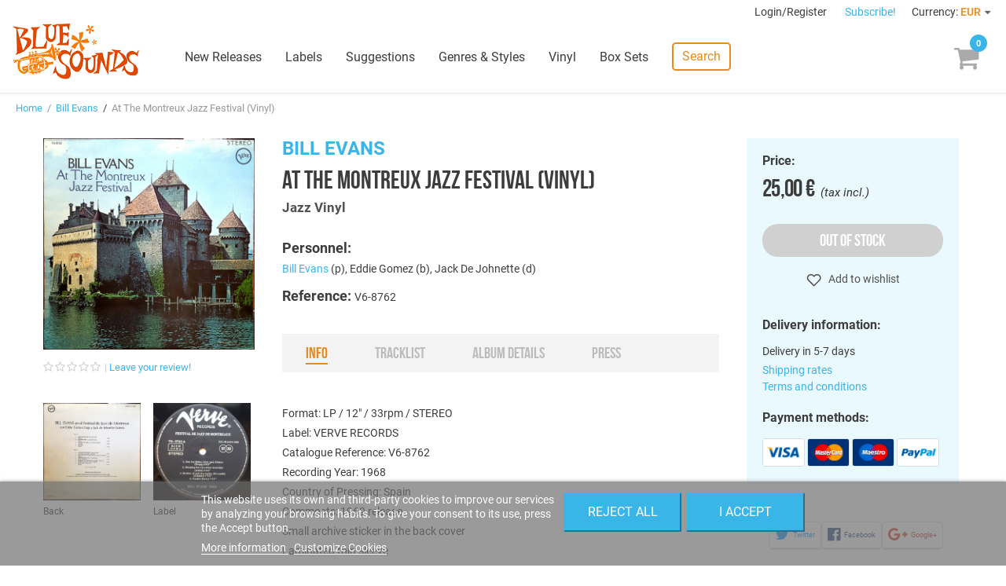

--- FILE ---
content_type: text/html; charset=utf-8
request_url: https://www.freshsoundrecords.com/bill-evans-albums/54017-at-the-montreux-jazz-festival-vinyl.html
body_size: 12659
content:
<!DOCTYPE HTML> <!--[if lt IE 7]><html class="no-js lt-ie9 lt-ie8 lt-ie7" lang="en-us"><![endif]--> <!--[if IE 7]><html class="no-js lt-ie9 lt-ie8 ie7" lang="en-us"><![endif]--> <!--[if IE 8]><html class="no-js lt-ie9 ie8" lang="en-us"><![endif]--> <!--[if gt IE 8]><html class="no-js ie9" lang="en-us"><![endif]--><html lang="en-us"><head><meta charset="utf-8" /><title>Bill Evans - At The Montreux Jazz Festival (Vinyl) - Blue Sounds</title><meta name="description" content="Buy At The Montreux Jazz Festival (Vinyl) by Bill Evans on Blue Sounds Store. Released by Jazz Vinyl." /><meta name="robots" content="index,follow" /><meta name="viewport" content="width=device-width, minimum-scale=1, maximum-scale=1, initial-scale=1" /><meta name="apple-mobile-web-app-capable" content="yes" /><link rel="icon" type="image/vnd.microsoft.icon" href="/img/favicon.ico?1768412545" /><meta name="theme-color" content="#fff"><meta name="msapplication-navbutton-color" content="#fff"><meta name="apple-mobile-web-app-capable" content="yes"><meta name="apple-mobile-web-app-status-bar-style" content="black-translucent"><link rel="preload" href="https://d1esuhdk2480pn.cloudfront.net/themes/fsrstore/fonts/roboto-v18-latin-regular.woff2" as="font" type="font/woff2" crossorigin><link rel="preload" href="https://d1esuhdk2480pn.cloudfront.net/themes/fsrstore/fonts/BebasNeue-webfont.woff2" as="font" type="font/woff2" crossorigin><link rel="shortcut icon" type="image/x-icon" href="/img/favicon.ico?1768412545" /><link rel="stylesheet" href="/themes/fsrstore/css/global.css" type="text/css" media="all" /><link rel="stylesheet" href="/themes/fsrstore/css/autoload/highdpi.css" type="text/css" media="all" /><link rel="stylesheet" href="/themes/fsrstore/css/autoload/responsive-tables.css" type="text/css" media="all" /><link rel="stylesheet" href="/themes/fsrstore/css/autoload/uniform.default.css" type="text/css" media="all" /><link rel="stylesheet" href="/themes/fsrstore/css/product.css" type="text/css" media="all" /><link rel="stylesheet" href="/themes/fsrstore/css/print.css" type="text/css" media="print" /><link rel="stylesheet" href="/js/jquery/plugins/fancybox/jquery.fancybox.css" type="text/css" media="all" /><link rel="stylesheet" href="/js/jquery/plugins/bxslider/jquery.bxslider.css" type="text/css" media="all" /><link rel="stylesheet" href="/themes/fsrstore/css/modules/blockcart/blockcart.css" type="text/css" media="all" /><link rel="stylesheet" href="/themes/fsrstore/css/modules/blockuserinfo/blockuserinfo.css" type="text/css" media="all" /><link rel="stylesheet" href="/modules/themeconfigurator/css/hooks.css" type="text/css" media="all" /><link rel="stylesheet" href="/themes/fsrstore/css/modules/blockwishlist/blockwishlist.css" type="text/css" media="all" /><link rel="stylesheet" href="/themes/fsrstore/css/modules/productcomments/productcomments.css" type="text/css" media="all" /><link rel="stylesheet" href="/modules/sendtoafriend/sendtoafriend.css" type="text/css" media="all" /><link rel="stylesheet" href="/modules/codarelatedproducts/css/codarelatedproducts.css" type="text/css" media="all" /><link rel="stylesheet" href="/modules/codasearch/css/codasearch.css" type="text/css" media="all" /><link rel="stylesheet" href="/js/jquery/plugins/autocomplete/jquery.autocomplete.css" type="text/css" media="all" /><link rel="stylesheet" href="/modules/paypal/views/css/paypal.css" type="text/css" media="all" /><link rel="stylesheet" href="/themes/fsrstore/css/modules/homefeatured/homefeatured.css" type="text/css" media="all" /><link rel="stylesheet" href="/themes/fsrstore/css/modules/blocknewproducts/blocknewproducts.css" type="text/css" media="all" /><link rel="stylesheet" href="/themes/fsrstore/css/modules/blockspecials/blockspecials.css" type="text/css" media="all" /><link rel="stylesheet" href="/themes/fsrstore/css/modules/codacrossselling/crossselling.css" type="text/css" media="all" /><link rel="stylesheet" href="/modules/codatopmenu/css/superfish-modified.css" type="text/css" media="all" /><link rel="stylesheet" href="/themes/fsrstore/css/modules/codastylesheet/default.css" type="text/css" media="all" /><link rel="stylesheet" href="/themes/fsrstore/css/modules/codablocknewsletter/codablocknewsletter.css" type="text/css" media="all" /><link rel="stylesheet" href="/themes/fsrstore/css/modules/blockcurrencies/blockcurrencies.css" type="text/css" media="all" /><link rel="stylesheet" href="/modules/lgcookieslaw/views/css/front.css" type="text/css" media="all" /><link rel="stylesheet" href="/modules/lgcookieslaw/views/css/lgcookieslaw.css" type="text/css" media="all" /><link rel="stylesheet" href="/modules/productaudioplaylistplugin/views/css/mediaelementplayer/base/mediaelementplayer.css" type="text/css" media="all" /><link rel="stylesheet" href="/modules/productaudioplaylistplugin/views/css/mediaelementplayer/skin/pro-player-papp.css" type="text/css" media="all" /><link rel="stylesheet" href="/modules/productaudioplaylistplugin/views/css/mediaelementplayer/skin/skin-fancy.css" type="text/css" media="all" /><link rel="stylesheet" href="/modules/productaudioplaylistplugin/views/css/mediaelementplayer/skin/skin-default-dark.css" type="text/css" media="all" /><link rel="stylesheet" href="/themes/fsrstore/css/modules/mailalerts/mailalerts.css" type="text/css" media="all" /> <script type="text/javascript">/* <![CDATA[ */;var CUSTOMIZE_TEXTFIELD=1;var FancyboxI18nClose='Close';var FancyboxI18nNext='Next';var FancyboxI18nPrev='Previous';var PS_CATALOG_MODE=false;var added_to_wishlist='Added to your wishlist.';var ajax_allowed=true;var ajaxsearch=true;var allowBuyWhenOutOfStock=true;var attribute_anchor_separator='-';var attributesCombinations=[];var availableLaterValue='';var availableNowValue='';var baseDir='https://www.freshsoundrecords.com/';var baseUri='https://www.freshsoundrecords.com/';var comparator_max_item=0;var comparedProductsIds=[];var confirm_report_message='Are you sure that you want to report this comment?';var contentOnly=false;var currencyBlank=1;var currencyFormat=2;var currencyRate=1;var currencySign='€';var currentDate='2026-01-16 02:57:11';var customerGroupWithoutTax=false;var customizationFields=false;var customizationIdMessage='Customization #';var default_eco_tax=0;var delete_txt='Delete';var displayList=false;var displayPrice=0;var doesntExist='This combination does not exist for this product. Please select another combination.';var doesntExistNoMore='This product is no longer in stock';var doesntExistNoMoreBut='with those attributes but is available with others.';var ecotaxTax_rate=0;var fieldRequired='Please fill in all the required fields before saving your customization.';var freeProductTranslation='Free!';var freeShippingTranslation='Free shipping!';var generated_date=1768528630;var group_reduction=0;var hasDeliveryAddress=false;var idDefaultImage=63832;var id_lang=1;var id_product=54017;var img_dir='https://d1esuhdk2480pn.cloudfront.net/themes/fsrstore/img/';var img_prod_dir='https://d1esuhdk2480pn.cloudfront.net/img/p/';var img_ps_dir='https://d1esuhdk2480pn.cloudfront.net/img/';var instantsearch=false;var isGuest=0;var isLogged=0;var isMobile=false;var jqZoomEnabled=false;var lgcookieslaw_block=false;var lgcookieslaw_cookie_name='__lglaw';var lgcookieslaw_position='2';var lgcookieslaw_reload=false;var lgcookieslaw_session_time='31536000';var loggin_required='You must be logged in to manage your wishlist.';var maxQuantityToAllowDisplayOfLastQuantityMessage=3;var max_item='You cannot add more than 0 product(s) to the product comparison';var min_item='Please select at least one product';var minimalQuantity=1;var moderation_active=true;var mywishlist_url='https://www.freshsoundrecords.com/module/blockwishlist/mywishlist';var noTaxForThisProduct=false;var oosHookJsCodeFunctions=[];var page_name='product';var priceDisplayMethod=0;var priceDisplayPrecision=2;var productAvailableForOrder=false;var productBasePriceTaxExcl=20.661157;var productBasePriceTaxExcluded=20.661157;var productHasAttributes=false;var productPrice=25;var productPriceTaxExcluded=20.661157;var productPriceWithoutReduction=25;var productReference='V6-8762';var productShowPrice=true;var productUnitPriceRatio=0;var product_fileButtonHtml='Choose File';var product_fileDefaultHtml='No file selected';var product_specific_price=[];var productcomment_added='Your comment has been added!';var productcomment_added_moderation='Your comment has been added and will be available once approved by a moderator.';var productcomment_ok='OK';var productcomment_title='Thanks!';var productcomments_controller_url='https://www.freshsoundrecords.com/module/productcomments/default';var productcomments_url_rewrite=true;var quantitiesDisplayAllowed=false;var quantityAvailable=0;var quickView=false;var reduction_percent=0;var reduction_price=0;var removingLinkText='remove this product from my cart';var roundMode=2;var search_url='https://www.freshsoundrecords.com/search';var secure_key='895d65021a043063c6595cb3bf67361d';var specific_currency=false;var specific_price=0;var static_token='95bf9b1ea6c9cc4f1c49aed64ad75505';var stf_msg_error='Your e-mail could not be sent. Please check the e-mail address and try again.';var stf_msg_required='You did not fill required fields';var stf_msg_success='Your e-mail has been sent successfully';var stf_msg_title='Send to a friend';var stf_secure_key='00a62cdf56e1afaeafb0d938f69cf63e';var stock_management=0;var taxRate=21;var toBeDetermined='To be determined';var token='95bf9b1ea6c9cc4f1c49aed64ad75505';var uploading_in_progress='Uploading in progress, please be patient.';var usingSecureMode=true;var wishlistProductsIds=false;/* ]]> */</script> <script type="text/javascript" src="/js/jquery/jquery-1.11.0.min.js"></script> <script type="text/javascript" src="/js/jquery/jquery-migrate-1.2.1.min.js"></script> <script type="text/javascript" src="/js/jquery/plugins/jquery.easing.js"></script> <script type="text/javascript" src="/js/tools.js"></script> <script type="text/javascript" src="/themes/fsrstore/js/global.js"></script> <script type="text/javascript" src="/themes/fsrstore/js/autoload/10-bootstrap.min.js"></script> <script type="text/javascript" src="/themes/fsrstore/js/autoload/15-jquery.total-storage.min.js"></script> <script type="text/javascript" src="/themes/fsrstore/js/autoload/15-jquery.uniform-modified.js"></script> <script type="text/javascript" src="/js/jquery/plugins/fancybox/jquery.fancybox.js"></script> <script type="text/javascript" src="/js/jquery/plugins/jquery.idTabs.js"></script> <script type="text/javascript" src="/js/jquery/plugins/jquery.scrollTo.js"></script> <script type="text/javascript" src="/js/jquery/plugins/jquery.serialScroll.js"></script> <script type="text/javascript" src="/js/jquery/plugins/bxslider/jquery.bxslider.js"></script> <script type="text/javascript" src="/themes/fsrstore/js/product.js"></script> <script type="text/javascript" src="/themes/fsrstore/js/modules/blockcart/ajax-cart.js"></script> <script type="text/javascript" src="/themes/fsrstore/js/modules/blockwishlist/js/ajax-wishlist.js"></script> <script type="text/javascript" src="/modules/productcomments/js/jquery.rating.pack.js"></script> <script type="text/javascript" src="/themes/fsrstore/js/modules/sendtoafriend/sendtoafriend.js"></script> <script type="text/javascript" src="/modules/codarelatedproducts/js/codarelatedproducts.js"></script> <script type="text/javascript" src="/js/jquery/plugins/autocomplete/jquery.autocomplete.js"></script> <script type="text/javascript" src="/themes/fsrstore/js/modules/codasearch/codasearch.js"></script> <script type="text/javascript" src="/modules/codatopmenu/js/hoverIntent.js"></script> <script type="text/javascript" src="/modules/codatopmenu/js/superfish-modified.js"></script> <script type="text/javascript" src="/themes/fsrstore/js/modules/codatopmenu/blocktopmenu.js"></script> <script type="text/javascript" src="/js/vendor/masonry.pkgd.min.js"></script> <script type="text/javascript" src="/js/vendor/nanoscroller.min.js"></script> <script type="text/javascript" src="/js/vendor/fontfaceobserver.js"></script> <script type="text/javascript" src="/themes/fsrstore/js/samples-player.js"></script> <script type="text/javascript" src="/modules/ganalytics/views/js/GoogleAnalyticActionLib.js"></script> <script type="text/javascript" src="/modules/codasocialsharing/js/codasocialsharing.js"></script> <script type="text/javascript" src="/themes/fsrstore/js/modules/codablocknewsletter/codablocknewsletter.js"></script> <script type="text/javascript" src="https://www.google.com/recaptcha/api.js?hl=en-us"></script> <script type="text/javascript" src="/modules/lgcookieslaw/views/js/front.js"></script> <script type="text/javascript" src="/modules/productaudioplaylistplugin/views/js/mediaelement-and-player2230.js"></script> <script type="text/javascript" src="/modules/productaudioplaylistplugin/views/js/mep-feature-playlist.js"></script> <script type="text/javascript" src="/modules/productaudioplaylistplugin/views/js/playerload.js"></script> <script type="text/javascript" src="/modules/productaudioplaylistplugin/views/js/playersize.js"></script> <script type="text/javascript" src="/themes/fsrstore/js/modules/mailalerts/mailalerts.js"></script> <script type="text/javascript" src="/modules/productcomments/js/jquery.textareaCounter.plugin.js"></script> <script type="text/javascript" src="/themes/fsrstore/js/modules/productcomments/js/productcomments.js"></script> <script defer type="text/javascript">/* * * 2007-2022 PayPal * * NOTICE OF LICENSE * * This source file is subject to the Academic Free License (AFL 3.0) * that is bundled with this package in the file LICENSE.txt. * It is also available through the world-wide-web at this URL: * http://opensource.org/licenses/afl-3.0.php * If you did not receive a copy of the license and are unable to * obtain it through the world-wide-web, please send an email * to license@prestashop.com so we can send you a copy immediately. * * DISCLAIMER * * Do not edit or add to this file if you wish to upgrade PrestaShop to newer * versions in the future. If you wish to customize PrestaShop for your * needs please refer to http://www.prestashop.com for more information. * * @author 2007-2022 PayPal * @author 202 ecommerce <tech@202-ecommerce.com> * @copyright PayPal * @license http://opensource.org/licenses/osl-3.0.php Open Software License (OSL 3.0) * */function updateFormDatas() { var nb = $('#quantity_wanted').val(); var id = $('#idCombination').val();$('.paypal_payment_form input[name=quantity]').val(nb); $('.paypal_payment_form input[name=id_p_attr]').val(id); } $(document).ready( function() { var baseDirPP = baseDir.replace('http:', 'https:'); if($('#in_context_checkout_enabled').val() != 1) { $(document).on('click','#payment_paypal_express_checkout', function() { $('#paypal_payment_form_cart').submit(); return false; }); }var jquery_version = $.fn.jquery.split('.'); if(jquery_version[0]>=1 && jquery_version[1] >= 7) { $('body').on('submit',".paypal_payment_form", function () { updateFormDatas(); }); } else { $('.paypal_payment_form').live('submit', function () { updateFormDatas(); }); }function displayExpressCheckoutShortcut() { var id_product = $('input[name="id_product"]').val(); var id_product_attribute = $('input[name="id_product_attribute"]').val(); $.ajax({ type: "GET", url: baseDirPP+'/modules/paypal/express_checkout/ajax.php', data: { get_qty: "1", id_product: id_product, id_product_attribute: id_product_attribute }, cache: false, success: function(result) { if (result == '1') { $('#container_express_checkout').slideDown(); } else { $('#container_express_checkout').slideUp(); } return true; } }); }$('select[name^="group_"]').change(function () { setTimeout(function(){displayExpressCheckoutShortcut()}, 500); });$('.color_pick').click(function () { setTimeout(function(){displayExpressCheckoutShortcut()}, 500); });if($('body#product').length > 0) { setTimeout(function(){displayExpressCheckoutShortcut()}, 500); }var modulePath = 'modules/paypal'; var subFolder = '/integral_evolution';var fullPath = baseDirPP + modulePath + subFolder; var confirmTimer = false; if ($('form[target="hss_iframe"]').length == 0) { if ($('select[name^="group_"]').length > 0) displayExpressCheckoutShortcut(); return false; } else { checkOrder(); }function checkOrder() { if(confirmTimer == false) confirmTimer = setInterval(getOrdersCount, 1000); }});</script> <script type="text/javascript">(window.gaDevIds=window.gaDevIds||[]).push('d6YPbH');
				(function(i,s,o,g,r,a,m){i['GoogleAnalyticsObject']=r;i[r]=i[r]||function(){
				(i[r].q=i[r].q||[]).push(arguments)},i[r].l=1*new Date();a=s.createElement(o),
				m=s.getElementsByTagName(o)[0];a.async=1;a.src=g;m.parentNode.insertBefore(a,m)
				})(window,document,'script','//www.google-analytics.com/analytics.js','ga');
				ga('create', 'UA-8578966-1', 'auto');
				ga('require', 'ec');</script><meta property="og:image" content="https://d1esuhdk2480pn.cloudfront.net/63832-medium_zoomcrop/at-the-montreux-jazz-festival-vinyl.jpg" /><meta property="og:type" content="product" /><meta property="og:url" content="https://www.freshsoundrecords.com/bill-evans-albums/54017-at-the-montreux-jazz-festival-vinyl.html" /><meta property="og:title" content="Bill Evans - At The Montreux Jazz Festival (Vinyl) - Blue Sounds" /><meta property="og:site_name" content="Blue Sounds" /><meta property="og:description" content="Buy At The Montreux Jazz Festival (Vinyl) by Bill Evans on Blue Sounds Store. Released by Jazz Vinyl." /><meta property="product:pretax_price:amount" content="20.66" /><meta property="product:pretax_price:currency" content="EUR" /><meta property="product:price:amount" content="25" /><meta property="product:price:currency" content="EUR" /><!--[if IE 8]> <script src="https://oss.maxcdn.com/libs/html5shiv/3.7.0/html5shiv.js"></script> <script src="https://oss.maxcdn.com/libs/respond.js/1.3.0/respond.min.js"></script> <![endif]--> <script type="text/javascript" data-keepinline="true">var qq = [];

if (sessionStorage.fontsLoaded) { 
	document.documentElement.className += " fonts-loaded"; 
} 
else { 
	qq.push(function() {
		loadThemeFonts([{"family":"BebasNeueRegular","data":{"weight":400,"style":"normal"}}, {"family":"Roboto","data":{"weight":400,"style":"normal"}}]);
	}); 
}</script> </head><body id="product" class="product product-54017 product-at-the-montreux-jazz-festival-vinyl category-11954 category-bill-evans-albums hide-left-column hide-right-column lang_en"><div id="page"><div class="header-container"> <header id="header"><div class="banner"><div class="container"><div class="row"></div></div></div><div class="nav"><div class="row"> <nav id="top-nav"><div class="header_user_info"> <a class="login" href="https://www.freshsoundrecords.com/login" rel="nofollow" title="Log in to your customer account"> Login/Register </a></div><a id="newsletter-overlay-link" href="#newsletter-overlay">Subscribe!</a><div id="newsletter-overlay" style="display: none;"><h4>Stay tuned.</h4><h5>Get our freshest content and news in your inbox.</h5><div class="block_content"><form action="https://www.freshsoundrecords.com/bill-evans-albums/54017-at-the-montreux-jazz-festival-vinyl.html" method="post"><div class="form-group" > <input class="inputNew form-control grey newsletter-input" id="newsletter-overlay-input" type="text" name="email" size="18" placeholder="Enter your e-mail" /> <span id="newsletter-overlay-error" class="hidden"></span> <button type="submit" name="submitNewsletter" class="btn btn-default button button-small"> Subscribe </button> <input type="hidden" name="action" value="0" /><h5>By clicking on the "Subscribe" button you expressly accept to receive our communications as stated in our <a href="https://www.freshsoundrecords.com/content/9-privacy-policy" target="_blank">Privacy Policy</a>.</h5></div></form></div></div><div style="display: none;"><div class="fancybox-message" id="newsletter_added"><h4>Thanks for subscribing!</h4> <button class="btn btn-orange" onclick="$.fancybox.close();"> <span>Done</span> </button></div></div><div id="currencies-block-top"><form id="setCurrency" action="/bill-evans-albums/54017-at-the-montreux-jazz-festival-vinyl.html" method="post"><div class="current"> <input type="hidden" name="id_currency" id="id_currency" value=""/> <input type="hidden" name="SubmitCurrency" value="" /> <span class="cur-label">Currency:</span> <strong>EUR</strong></div><ul id="first-currencies" class="currencies_ul toogle_content"><li > <a href="javascript:setCurrency(2);" rel="nofollow" title="Dollar (USD)"> Dollar (USD) </a></li><li class="selected"> <a href="javascript:setCurrency(1);" rel="nofollow" title="Euro (EUR)"> Euro (EUR) </a></li><li > <a href="javascript:setCurrency(3);" rel="nofollow" title="Pound (GBP)"> Pound (GBP) </a></li></ul></form></div> </nav></div></div><div id="main-header"><div id="header_logo"> <a href="https://www.freshsoundrecords.com/" title="Blue Sounds"> <img class="logo img-responsive" src="https://d1esuhdk2480pn.cloudfront.net/img/fresh-sound-records-logo-1737658570.jpg" alt="Blue Sounds" width="600" height="265"/> </a></div><div class="sf-contener"><ul class="sf-menu"><li><a href="https://www.freshsoundrecords.com/new-releases" title="New Releases">New Releases</a></li><li><a href="https://www.freshsoundrecords.com/labels" title="Labels">Labels</a><ul><li class="title">Top labels</li><li><a href="https://www.freshsoundrecords.com/1005-fresh-sound-records" title="Fresh Sound Records">Fresh Sound Records</a></li><li><a href="https://www.freshsoundrecords.com/1001-fresh-sound-new-talent-records" title="Fresh Sound New Talent">Fresh Sound New Talent</a></li><li><a href="https://www.freshsoundrecords.com/13751-fresh-sound-new-talent-vinyl-records" title="Fresh Sound New Talent Vinyl">Fresh Sound New Talent Vinyl</a></li><li><a href="https://www.freshsoundrecords.com/1002-fresh-sound-world-jazz-records" title="Fresh Sound World Jazz">Fresh Sound World Jazz</a></li><li><a href="https://www.freshsoundrecords.com/13912-best-voices-time-forgot-records" title="Best Voices Time Forgot">Best Voices Time Forgot</a></li><li><a href="https://www.freshsoundrecords.com/1217-blue-moon-golden-series-records" title="Blue Moon Golden Series">Blue Moon Golden Series</a></li><li><a href="https://www.freshsoundrecords.com/1214-swit-records" title="Swit Records">Swit Records</a></li><li><a href="https://www.freshsoundrecords.com/1215-jazz-workshop-vinyl-records" title="Jazz Workshop Vinyl">Jazz Workshop Vinyl</a></li><li class="more"><a href="http://www.freshsoundrecords.com/labels">+ more labels</a></li></ul></li><li><a href="https://www.freshsoundrecords.com/suggestions" title="Suggestions">Suggestions</a></li><li><a href="https://www.freshsoundrecords.com/genres" title="Genres &amp; Styles">Genres &amp; Styles</a></li><li><a href="https://www.freshsoundrecords.com/9-vinyl-records" title="Vinyl">Vinyl</a></li><li><a href="https://www.freshsoundrecords.com/10-box-sets" title="Box Sets">Box Sets</a></li><li class="search-menu-item"> <a href="javascript:void(0);" class="search-link">Search</a></li></ul></div><div class="sf-right">&nbsp;</div><a id="mobile-menu-link" href="javascript:void(0);"></a><div class="shopping_cart"> <a href="https://www.freshsoundrecords.com/order" title="View my shopping cart" rel="nofollow"><span class="ajax_cart_quantity unvisible">0</span> <span class="ajax_cart_product_txt unvisible"></span> <span class="ajax_cart_product_txt_s unvisible"></span> <span class="ajax_cart_total unvisible"> </span> <span class="ajax_cart_no_product"></span> </a><div class="cart_block block exclusive"><div class="block_content"><div class="title">Your cart</div><div class="cart_block_list"><p class="cart_block_no_products"> No products</p><div class="cart-prices"><div class="cart-prices-line first-line"> <span class="unvisible"> Shipping </span> <span class="price cart_block_shipping_cost ajax_cart_shipping_cost unvisible"> To be determined </span></div><div class="cart-prices-line last-line"> <span>Total</span> <span class="price cart_block_total ajax_block_cart_total">0,00 €</span></div></div><p class="cart-buttons"> <a id="button_order_cart" class="btn btn-default btn-blue" href="https://www.freshsoundrecords.com/order" title="Check out" rel="nofollow"> Proceed to check out </a></p></div></div></div></div><div id="layer_cart"><div id="layer_cart_inner"><div class="clearfix"><div class="layer_cart_product col-xs-12 col-md-6"> <span class="cross" title="Close window"></span><h2><i class="icon-check"></i>Product successfully added</h2><div class="product-image-container layer_cart_img"></div><div class="layer_cart_product_info"> <span id="layer_cart_product_title" class="product-name"></span> <span id="layer_cart_product_attributes"></span><div> <strong class="dark">Quantity</strong> <span id="layer_cart_product_quantity"></span></div><div> <strong class="dark">Total</strong> <span id="layer_cart_product_price"></span></div></div></div><div class="layer_cart_cart col-xs-12 col-md-6"><h2> <span class="ajax_cart_product_txt_s unvisible"> There are <span class="ajax_cart_quantity">0</span> items in your cart. </span> <span class="ajax_cart_product_txt "> There is 1 item in your cart. </span></h2><div class="layer_cart_row"> <strong class="dark"> Total products (tax incl.) </strong> <span class="ajax_block_products_total"> </span></div><div class="layer_cart_row"> <strong class="dark unvisible"> Total shipping&nbsp;(tax incl.) </strong> <span class="ajax_cart_shipping_cost unvisible"> To be determined </span></div><div class="layer_cart_row"> <strong class="dark"> Total (tax incl.) </strong> <span class="ajax_block_cart_total"> </span></div><div class="button-container"> <span class="continue btn btn-medium btn-grey exclusive-medium" title="Continue shopping"> <span> <i class="icon-chevron-left left"></i>Continue shopping </span> </span> <a class="btn btn-medium btn-blue" href="https://www.freshsoundrecords.com/order" title="Proceed to checkout" rel="nofollow"> <span> Proceed to checkout<i class="icon-chevron-right right"></i> </span> </a></div></div></div><div class="crossseling"></div></div></div><div class="layer_cart_overlay"></div><a href="javascript:void(0);" id="top-search-link" class="search-link">Search</a><div id="search_block_top" class=""><form id="searchbox" method="get" action="//www.freshsoundrecords.com/search" > <button type="submit" name="submit_search" class="btn btn-default button-search"> <span>Search</span> </button> <input type="hidden" name="controller" value="search" /> <input type="hidden" name="orderby" value="position" /> <input type="hidden" name="orderway" value="desc" /> <input class="search_query form-control" type="text" id="search_query_top" name="search_query" placeholder="Search" value="" /></form></div></div> </header></div><div class="columns-container"><div id="columns"><div class="breadcrumb clearfix"> <a class="home" href="http://www.freshsoundrecords.com/" title="Return to Home">Home</a> &nbsp;/&nbsp; <a href="https://www.freshsoundrecords.com/11954-bill-evans-albums" title="Bill Evans" data-gg="">Bill Evans</a><span class="navigation-pipe"> &nbsp;/&nbsp; </span>At The Montreux Jazz Festival (Vinyl)</div><div id="slider_row"><div id="top_column" class="center_column col-xs-12 col-sm-12"></div></div><div class="main-row"><div id="center_column" class="center_column col-xs-12 col-sm-12"><div itemscope itemtype="http://schema.org/Product"><div class="main products-section"><div class="container"><div id="mobile-top-wrapper"></div><div class="images-block main-block"><div class="product-image-container"> <a rel="product-gallery" class="lightbox" href="https://d1esuhdk2480pn.cloudfront.net/63832/at-the-montreux-jazz-festival-vinyl.jpg"><img width="270" height="270" itemprop="image" src="https://d1esuhdk2480pn.cloudfront.net/63832-medium_zoomcrop/at-the-montreux-jazz-festival-vinyl.jpg" title="At The Montreux Jazz Festival (Vinyl)" alt="At The Montreux Jazz Festival (Vinyl)"/></a></div><div class="comments_note" ><div class="star_content clearfix"><div class="star"></div><div class="star"></div><div class="star"></div><div class="star"></div><div class="star"></div></div> <a class="comments-review-link" href="#comments">Leave your review!</a></div><ul class="thumbs-list has-anim"><li id="thumbnail_63833"> <a rel="product-gallery" class="lightbox" href="https://d1esuhdk2480pn.cloudfront.net/63833/at-the-montreux-jazz-festival-vinyl.jpg"><div class="image"><img class="img-responsive" id="thumb_63833" src="https://d1esuhdk2480pn.cloudfront.net/63833-medium_zoomcrop/at-the-montreux-jazz-festival-vinyl.jpg" alt="Back" title="Back" itemprop="image" /></div></a> <span class="legend">Back</span></li><li id="thumbnail_63834"> <a rel="product-gallery" class="lightbox" href="https://d1esuhdk2480pn.cloudfront.net/63834/at-the-montreux-jazz-festival-vinyl.jpg"><div class="image"><img class="img-responsive" id="thumb_63834" src="https://d1esuhdk2480pn.cloudfront.net/63834-medium_zoomcrop/at-the-montreux-jazz-festival-vinyl.jpg" alt="Label" title="Label" itemprop="image" /></div></a> <span class="legend">Label</span></li></ul><div class="sticky-position"></div></div><div class="info-block main-block"><h2><a href="https://www.freshsoundrecords.com/11954-bill-evans-albums">Bill Evans</a></h2><h1 itemprop="name">At The Montreux Jazz Festival (Vinyl)</h1><h3><a href="https://www.freshsoundrecords.com/1216-jazz-vinyl-records">Jazz Vinyl</a></h3><div id="main-product-features"><p class="featuring-artists"> <strong class="big">Personnel:</strong> <br/><a href="https://www.freshsoundrecords.com/11954-bill-evans-albums">Bill Evans</a> (p), Eddie Gomez (b), Jack De Johnette (d)</p><p id="product_reference"> <strong class="big">Reference: </strong> <span class="editable" itemprop="sku">V6-8762</span></p></div><div id="product-description"><ul class="product-description-tabs"><li class=""><a href="#info">Info</a></li><li class="disabled"><a href="#tracklist">Tracklist</a></li><li class="disabled"><a href="#details">Album details</a></li><li class="disabled"><a href="#press">Press</a></li></ul><div class="description extended"><div id="tab-content-info"><p>Format: LP / 12" / 33rpm / STEREO<br /> Label: VERVE RECORDS<br /> Catalogue Reference: V6<span>-8762</span><br />Recording Year: 1968<br /> Country of Pressing: Spain<br /> Comments: 1969 release<br /><span style="height:18px;" class="legend"></span>Small archive sticker in the back cover<br />Laminated thin sleeve<br />Vinyl looks cleaned<br />Cover Grade: VG++<br /> Vinyl Grade: VG++</p></div></div></div></div><div class="buy-block main-block"><form id="buy_block" action="https://www.freshsoundrecords.com/cart" method="post"><p class="hidden"> <input type="hidden" name="token" value="95bf9b1ea6c9cc4f1c49aed64ad75505" /> <input type="hidden" name="id_product" value="54017" id="product_page_product_id" /> <input type="hidden" name="add" value="1" /> <input type="hidden" name="id_product_attribute" id="idCombination" value="" /></p><div class="buy-block-content"><div class="content_prices clearfix"><div> <span class="title">Price:</span><p class="our_price_display" itemprop="offers" itemscope itemtype="http://schema.org/Offer"><span id="our_price_display" class="price">25,00 €</span>&nbsp; (tax incl.)<meta itemprop="priceCurrency" content="EUR" /><meta itemprop="price" content="25" /></p><p id="reduction_percent" style="display:none;"><span id="reduction_percent_display"></span></p><p id="reduction_amount" style="display:none"><span id="reduction_amount_display"></span></p><p id="old_price" class="hidden"><span id="old_price_display"></span></p></div><div class="clear"></div></div><div class="product_attributes clearfix has-anim"><p id="quantity_wanted_p" style="display: none;"> <label class="title">Quantity:</label> <input type="text" name="qty" id="quantity_wanted" class="text" value="1" /> <a href="#" data-field-qty="qty" class="btn btn-default button-minus product_quantity_down"> <span><i class="icon-minus"></i></span> </a> <a href="#" data-field-qty="qty" class="btn btn-default button-plus product_quantity_up"> <span><i class="icon-plus"></i></span> </a> <span class="clearfix"></span></p></div><div class="add-to-cart-button"><div><p id="out-of-stock-button" class="no-print"> <button name="oos-button" class="exclusive"> <span>Out of stock</span> </button></p></div></div><div class="product-actions"><p class="buttons_bottom_block no-print"><a id="wishlist_button_nopop" href="#" onclick="WishlistCart('wishlist_block_list', 'add', '54017', $('#idCombination').val(), document.getElementById('quantity_wanted').value); return false;" rel="nofollow" title="Add to my wishlist"> Add to wishlist </a></p><div style="display: none;"><div id="wishlist_added_message"><h4>Added to your wishlist.</h4><h5>You can manage your wishlist <a href="https://www.freshsoundrecords.com/module/blockwishlist/mywishlist">here</a>.</h5> <button class="btn btn-orange" onclick="$.fancybox.close();">Ok</button></div></div><div style="display: none;"><div id="wishlist_login_error"><h4>You're not signed in</h4><h5>You must sign in to manage your wishlist.</h5> <a class="btn btn-orange" href="https://www.freshsoundrecords.com/login">Sign in</a></div></div><div class="productdeliveryinfo has-anim"><div class="title first">Delivery information:</div><div class="delivery-time">Delivery in 5-7 days</div> <a href="http://www.freshsoundrecords.com/content/1-shipping-rates">Shipping rates</a> <a href="http://www.freshsoundrecords.com/content/3-terms-and-conditions-of-use">Terms and conditions</a><div class="title second">Payment methods:</div> <img class="payment-methods" src="https://d1esuhdk2480pn.cloudfront.net/themes/fsrstore/img/logo-visa.png" width="54" height="36" /> <img class="payment-methods" src="https://d1esuhdk2480pn.cloudfront.net/themes/fsrstore/img/logo-mastercard.png" width="54" height="36" /> <img class="payment-methods" src="https://d1esuhdk2480pn.cloudfront.net/themes/fsrstore/img/logo-maestro.png" width="54" height="36" /> <img class="payment-methods" src="https://d1esuhdk2480pn.cloudfront.net/themes/fsrstore/img/logo-paypal.png" width="54" height="36" /></div></div></div></form><div class="shareblock has-anim"><div class="title">Share:</div><div class="socialsharing no-print container"><div class="title">Share</div><ul><li><a data-type="twitter" class="socialsharing-link twitter" data-title="Bill Evans - At The Montreux Jazz Festival (Vinyl) - Blue Sounds" href="https://www.freshsoundrecords.com/bill-evans-albums/54017-at-the-montreux-jazz-festival-vinyl.html"><span>Twitter</span></a></li><li><a data-type="facebook" class="socialsharing-link facebook" data-title="Bill Evans - At The Montreux Jazz Festival (Vinyl) - Blue Sounds" href="https://www.freshsoundrecords.com/bill-evans-albums/54017-at-the-montreux-jazz-festival-vinyl.html"><span>Facebook</span></a></li><li><a data-type="gplus" class="socialsharing-link gplus" data-title="Bill Evans - At The Montreux Jazz Festival (Vinyl) - Blue Sounds" href="https://www.freshsoundrecords.com/bill-evans-albums/54017-at-the-montreux-jazz-festival-vinyl.html"><span>Google+</span></a></li></ul></div></div><div class="sticky-position"></div></div><div class="clearfix"></div><div id="mobile-bottom-wrapper"></div><div class="end-position"></div></div></div><div class="products-section crossselling-products"><div class="container"><h2 class="main-subtitle">Customers also bought</h2> <span style="display: none;" class="product-list-static-count">0</span><ul id="homefeatured" class="product_list grid row homefeatured tab-pane"><li class="ajax_block_product col-xs-12 col-sm-4 col-md-3 col-lg-2"><div class="product-container" itemscope itemtype="http://schema.org/Product"><div class="left-block"><div class="product-image-container"> <a class="product_img_link" href="https://www.freshsoundrecords.com/john-wright-albums/53974-south-side-soul-audiophile-180gr-hq-vinyl.html" title="South Side Soul (Audiophile 180gr. HQ Vinyl)" itemprop="url"> <img width="170" height="170" class="replace-2x img-responsive" src="https://d1esuhdk2480pn.cloudfront.net/63610-medium_zoomcrop/south-side-soul-audiophile-180gr-hq-vinyl.jpg" alt="South Side Soul (Audiophile 180gr. HQ Vinyl)" title="South Side Soul (Audiophile 180gr. HQ Vinyl)" itemprop="image" /> </a><div class="content_price" itemprop="offers" itemscope itemtype="http://schema.org/Offer"> <span itemprop="price" class="price product-price"> 29.95 </span><meta itemprop="priceCurrency" content="EUR" /></div></div></div><div class="right-block"><h5 itemprop="name"> <a class="product-name" href="https://www.freshsoundrecords.com/john-wright-albums/53974-south-side-soul-audiophile-180gr-hq-vinyl.html" title="South Side Soul (Audiophile 180gr. HQ Vinyl)" itemprop="url" > South Side Soul (Audiophile 180gr. HQ Vinyl) </a></h5><a class="product-author" href="https://www.freshsoundrecords.com/12920-john-wright-albums">John Wright</a><div class="reference"> JW-101 LP</div><div class="content_price"></div><div class="button-container"> <a class="button oos_button btn btn-default" href="https://www.freshsoundrecords.com/john-wright-albums/53974-south-side-soul-audiophile-180gr-hq-vinyl.html" title="Out of stock" > <span class="text">Out of stock</span> </a></div></div></div></li><li class="ajax_block_product col-xs-12 col-sm-4 col-md-3 col-lg-2"><div class="product-container" itemscope itemtype="http://schema.org/Product"><div class="left-block"><div class="product-image-container"> <a class="product_img_link" href="https://www.freshsoundrecords.com/bill-evans-albums/54016-a-simple-matter-of-conviction-vinyl.html" title="A Simple Matter of Conviction (Vinyl)" itemprop="url"> <img width="170" height="170" class="replace-2x img-responsive" src="https://d1esuhdk2480pn.cloudfront.net/63829-medium_zoomcrop/a-simple-matter-of-conviction-vinyl.jpg" alt="A Simple Matter of Conviction (Vinyl)" title="A Simple Matter of Conviction (Vinyl)" itemprop="image" /> </a><div class="content_price" itemprop="offers" itemscope itemtype="http://schema.org/Offer"> <span itemprop="price" class="price product-price"> 35 </span><meta itemprop="priceCurrency" content="EUR" /></div></div></div><div class="right-block"><h5 itemprop="name"> <a class="product-name" href="https://www.freshsoundrecords.com/bill-evans-albums/54016-a-simple-matter-of-conviction-vinyl.html" title="A Simple Matter of Conviction (Vinyl)" itemprop="url" > A Simple Matter of Conviction (Vinyl) </a></h5><a class="product-author" href="https://www.freshsoundrecords.com/11954-bill-evans-albums">Bill Evans</a><div class="reference"> 23MJ 3040</div><div class="content_price"></div><div class="button-container"> <a class="button oos_button btn btn-default" href="https://www.freshsoundrecords.com/bill-evans-albums/54016-a-simple-matter-of-conviction-vinyl.html" title="Out of stock" > <span class="text">Out of stock</span> </a></div></div></div></li></ul></div></div><div class="products-section related-products"><div class="container"><h2 class="main-subtitle">Related products</h2> <span style="display: none;" class="product-list-static-count">0</span><ul id="homefeatured" class="product_list grid row homefeatured tab-pane"><li class="ajax_block_product col-xs-12 col-sm-4 col-md-3 col-lg-2"><div class="product-container" itemscope itemtype="http://schema.org/Product"><div class="left-block"><div class="product-image-container"> <a class="product_img_link" href="https://www.freshsoundrecords.com/bill-evans-albums/54005-at-shelly-s-manne-hole-hollywood-california-vinyl.html" title="At Shelly&#039;s Manne-Hole, Hollywood, California (Vinyl)" itemprop="url"> <img width="170" height="170" class="replace-2x img-responsive" src="https://d1esuhdk2480pn.cloudfront.net/63786-medium_zoomcrop/at-shelly-s-manne-hole-hollywood-california-vinyl.jpg" alt="At Shelly&#039;s Manne-Hole, Hollywood, California (Vinyl)" title="At Shelly&#039;s Manne-Hole, Hollywood, California (Vinyl)" itemprop="image" /> </a><div class="content_price" itemprop="offers" itemscope itemtype="http://schema.org/Offer"> <span itemprop="price" class="price product-price"> 25 </span><meta itemprop="priceCurrency" content="EUR" /></div></div></div><div class="right-block"><h5 itemprop="name"> <a class="product-name" href="https://www.freshsoundrecords.com/bill-evans-albums/54005-at-shelly-s-manne-hole-hollywood-california-vinyl.html" title="At Shelly&#039;s Manne-Hole, Hollywood, California (Vinyl)" itemprop="url" > At Shelly&#039;s Manne-Hole, Hollywood, California (Vinyl) </a></h5><a class="product-author" href="https://www.freshsoundrecords.com/11954-bill-evans-albums">Bill Evans</a><div class="reference"> RLP 9487</div><div class="content_price"></div><div class="button-container"> <a class="button oos_button btn btn-default" href="https://www.freshsoundrecords.com/bill-evans-albums/54005-at-shelly-s-manne-hole-hollywood-california-vinyl.html" title="Out of stock" > <span class="text">Out of stock</span> </a></div></div></div></li><li class="ajax_block_product col-xs-12 col-sm-4 col-md-3 col-lg-2"><div class="product-container" itemscope itemtype="http://schema.org/Product"><div class="left-block"><div class="product-image-container"> <a class="product_img_link" href="https://www.freshsoundrecords.com/bill-evans-albums/54007-how-my-heart-sings-vinyl.html" title="How My Heart Sings (Vinyl)" itemprop="url"> <img width="170" height="170" class="replace-2x img-responsive" src="https://d1esuhdk2480pn.cloudfront.net/63793-medium_zoomcrop/how-my-heart-sings-vinyl.jpg" alt="How My Heart Sings (Vinyl)" title="How My Heart Sings (Vinyl)" itemprop="image" /> </a><div class="content_price" itemprop="offers" itemscope itemtype="http://schema.org/Offer"> <span itemprop="price" class="price product-price"> 30 </span><meta itemprop="priceCurrency" content="EUR" /></div></div></div><div class="right-block"><h5 itemprop="name"> <a class="product-name" href="https://www.freshsoundrecords.com/bill-evans-albums/54007-how-my-heart-sings-vinyl.html" title="How My Heart Sings (Vinyl)" itemprop="url" > How My Heart Sings (Vinyl) </a></h5><a class="product-author" href="https://www.freshsoundrecords.com/11954-bill-evans-albums">Bill Evans</a><div class="reference"> RLP 9473</div><div class="content_price"></div><div class="button-container"> <a class="button oos_button btn btn-default" href="https://www.freshsoundrecords.com/bill-evans-albums/54007-how-my-heart-sings-vinyl.html" title="Out of stock" > <span class="text">Out of stock</span> </a></div></div></div></li><li class="ajax_block_product col-xs-12 col-sm-4 col-md-3 col-lg-2"><div class="product-container" itemscope itemtype="http://schema.org/Product"><div class="left-block"><div class="product-image-container"> <a class="product_img_link" href="https://www.freshsoundrecords.com/bill-evans-albums/54008-sunday-at-the-village-vanguard-vinyl.html" title="Sunday at the Village Vanguard (Vinyl)" itemprop="url"> <img width="170" height="170" class="replace-2x img-responsive" src="https://d1esuhdk2480pn.cloudfront.net/63798-medium_zoomcrop/sunday-at-the-village-vanguard-vinyl.jpg" alt="Sunday at the Village Vanguard (Vinyl)" title="Sunday at the Village Vanguard (Vinyl)" itemprop="image" /> </a><div class="content_price" itemprop="offers" itemscope itemtype="http://schema.org/Offer"> <span itemprop="price" class="price product-price"> 30 </span><meta itemprop="priceCurrency" content="EUR" /></div></div></div><div class="right-block"><h5 itemprop="name"> <a class="product-name" href="https://www.freshsoundrecords.com/bill-evans-albums/54008-sunday-at-the-village-vanguard-vinyl.html" title="Sunday at the Village Vanguard (Vinyl)" itemprop="url" > Sunday at the Village Vanguard (Vinyl) </a></h5><a class="product-author" href="https://www.freshsoundrecords.com/11954-bill-evans-albums">Bill Evans</a><div class="reference"> SMJ-6201</div><div class="content_price"></div><div class="button-container"> <a class="button oos_button btn btn-default" href="https://www.freshsoundrecords.com/bill-evans-albums/54008-sunday-at-the-village-vanguard-vinyl.html" title="Out of stock" > <span class="text">Out of stock</span> </a></div></div></div></li><li class="ajax_block_product col-xs-12 col-sm-4 col-md-3 col-lg-2"><div class="product-container" itemscope itemtype="http://schema.org/Product"><div class="left-block"><div class="product-image-container"> <a class="product_img_link" href="https://www.freshsoundrecords.com/bill-evans-albums/54014-everybody-digs-bill-evans-vinyl.html" title="Everybody Digs Bill Evans (Vinyl)" itemprop="url"> <img width="170" height="170" class="replace-2x img-responsive" src="https://d1esuhdk2480pn.cloudfront.net/63823-medium_zoomcrop/everybody-digs-bill-evans-vinyl.jpg" alt="Everybody Digs Bill Evans (Vinyl)" title="Everybody Digs Bill Evans (Vinyl)" itemprop="image" /> </a><div class="content_price" itemprop="offers" itemscope itemtype="http://schema.org/Offer"> <span itemprop="price" class="price product-price"> 25 </span><meta itemprop="priceCurrency" content="EUR" /></div></div></div><div class="right-block"><h5 itemprop="name"> <a class="product-name" href="https://www.freshsoundrecords.com/bill-evans-albums/54014-everybody-digs-bill-evans-vinyl.html" title="Everybody Digs Bill Evans (Vinyl)" itemprop="url" > Everybody Digs Bill Evans (Vinyl) </a></h5><a class="product-author" href="https://www.freshsoundrecords.com/11954-bill-evans-albums">Bill Evans</a><div class="reference"> RLP 1129</div><div class="content_price"></div><div class="button-container"> <a class="button oos_button btn btn-default" href="https://www.freshsoundrecords.com/bill-evans-albums/54014-everybody-digs-bill-evans-vinyl.html" title="Out of stock" > <span class="text">Out of stock</span> </a></div></div></div></li><li class="ajax_block_product col-xs-12 col-sm-4 col-md-3 col-lg-2"><div class="product-container" itemscope itemtype="http://schema.org/Product"><div class="left-block"><div class="product-image-container"> <a class="product_img_link" href="https://www.freshsoundrecords.com/bill-evans-albums/54015-waltz-for-debby-vinyl.html" title="Waltz for Debby (Vinyl)" itemprop="url"> <img width="170" height="170" class="replace-2x img-responsive" src="https://d1esuhdk2480pn.cloudfront.net/63826-medium_zoomcrop/waltz-for-debby-vinyl.jpg" alt="Waltz for Debby (Vinyl)" title="Waltz for Debby (Vinyl)" itemprop="image" /> </a><div class="content_price" itemprop="offers" itemscope itemtype="http://schema.org/Offer"> <span itemprop="price" class="price product-price"> 25 </span><meta itemprop="priceCurrency" content="EUR" /></div></div></div><div class="right-block"><h5 itemprop="name"> <a class="product-name" href="https://www.freshsoundrecords.com/bill-evans-albums/54015-waltz-for-debby-vinyl.html" title="Waltz for Debby (Vinyl)" itemprop="url" > Waltz for Debby (Vinyl) </a></h5><a class="product-author" href="https://www.freshsoundrecords.com/11954-bill-evans-albums">Bill Evans</a><div class="reference"> RLP 9399</div><div class="content_price"></div><div class="button-container"> <a class="button oos_button btn btn-default" href="https://www.freshsoundrecords.com/bill-evans-albums/54015-waltz-for-debby-vinyl.html" title="Out of stock" > <span class="text">Out of stock</span> </a></div></div></div></li><li class="ajax_block_product col-xs-12 col-sm-4 col-md-3 col-lg-2"><div class="product-container" itemscope itemtype="http://schema.org/Product"><div class="left-block"><div class="product-image-container"> <a class="product_img_link" href="https://www.freshsoundrecords.com/bill-evans-albums/54016-a-simple-matter-of-conviction-vinyl.html" title="A Simple Matter of Conviction (Vinyl)" itemprop="url"> <img width="170" height="170" class="replace-2x img-responsive" src="https://d1esuhdk2480pn.cloudfront.net/63829-medium_zoomcrop/a-simple-matter-of-conviction-vinyl.jpg" alt="A Simple Matter of Conviction (Vinyl)" title="A Simple Matter of Conviction (Vinyl)" itemprop="image" /> </a><div class="content_price" itemprop="offers" itemscope itemtype="http://schema.org/Offer"> <span itemprop="price" class="price product-price"> 35 </span><meta itemprop="priceCurrency" content="EUR" /></div></div></div><div class="right-block"><h5 itemprop="name"> <a class="product-name" href="https://www.freshsoundrecords.com/bill-evans-albums/54016-a-simple-matter-of-conviction-vinyl.html" title="A Simple Matter of Conviction (Vinyl)" itemprop="url" > A Simple Matter of Conviction (Vinyl) </a></h5><a class="product-author" href="https://www.freshsoundrecords.com/11954-bill-evans-albums">Bill Evans</a><div class="reference"> 23MJ 3040</div><div class="content_price"></div><div class="button-container"> <a class="button oos_button btn btn-default" href="https://www.freshsoundrecords.com/bill-evans-albums/54016-a-simple-matter-of-conviction-vinyl.html" title="Out of stock" > <span class="text">Out of stock</span> </a></div></div></div></li><li class="ajax_block_product col-xs-12 col-sm-4 col-md-3 col-lg-2"><div class="product-container" itemscope itemtype="http://schema.org/Product"><div class="left-block"><div class="product-image-container"> <a class="product_img_link" href="https://www.freshsoundrecords.com/bill-evans-albums/54018-the-bill-evans-trio-live-vinyl.html" title="The Bill Evans Trio &quot;Live&quot; (Vinyl)" itemprop="url"> <img width="170" height="170" class="replace-2x img-responsive" src="https://d1esuhdk2480pn.cloudfront.net/63835-medium_zoomcrop/the-bill-evans-trio-live-vinyl.jpg" alt="The Bill Evans Trio &quot;Live&quot; (Vinyl)" title="The Bill Evans Trio &quot;Live&quot; (Vinyl)" itemprop="image" /> </a><div class="content_price" itemprop="offers" itemscope itemtype="http://schema.org/Offer"> <span itemprop="price" class="price product-price"> 25 </span><meta itemprop="priceCurrency" content="EUR" /></div></div></div><div class="right-block"><h5 itemprop="name"> <a class="product-name" href="https://www.freshsoundrecords.com/bill-evans-albums/54018-the-bill-evans-trio-live-vinyl.html" title="The Bill Evans Trio &quot;Live&quot; (Vinyl)" itemprop="url" > The Bill Evans Trio &quot;Live&quot; (Vinyl) </a></h5><a class="product-author" href="https://www.freshsoundrecords.com/11954-bill-evans-albums">Bill Evans</a><div class="reference"> 23 04 057</div><div class="content_price"></div><div class="button-container"> <a class="button oos_button btn btn-default" href="https://www.freshsoundrecords.com/bill-evans-albums/54018-the-bill-evans-trio-live-vinyl.html" title="Out of stock" > <span class="text">Out of stock</span> </a></div></div></div></li><li class="ajax_block_product col-xs-12 col-sm-4 col-md-3 col-lg-2"><div class="product-container" itemscope itemtype="http://schema.org/Product"><div class="left-block"><div class="product-image-container"> <a class="product_img_link" href="https://www.freshsoundrecords.com/bill-evans-jim-hall-albums/54019-intermodulation-vinyl.html" title="Intermodulation (Vinyl)" itemprop="url"> <img width="170" height="170" class="replace-2x img-responsive" src="https://d1esuhdk2480pn.cloudfront.net/63879-medium_zoomcrop/intermodulation-vinyl.jpg" alt="Intermodulation (Vinyl)" title="Intermodulation (Vinyl)" itemprop="image" /> </a><div class="content_price" itemprop="offers" itemscope itemtype="http://schema.org/Offer"> <span itemprop="price" class="price product-price"> 25 </span><meta itemprop="priceCurrency" content="EUR" /></div></div></div><div class="right-block"><h5 itemprop="name"> <a class="product-name" href="https://www.freshsoundrecords.com/bill-evans-jim-hall-albums/54019-intermodulation-vinyl.html" title="Intermodulation (Vinyl)" itemprop="url" > Intermodulation (Vinyl) </a></h5><a class="product-author" href="https://www.freshsoundrecords.com/14218-bill-evans-jim-hall-albums">Bill Evans &amp; Jim Hall</a><div class="reference"> 833 771-1</div><div class="content_price"></div><div class="button-container"> <a class="button oos_button btn btn-default" href="https://www.freshsoundrecords.com/bill-evans-jim-hall-albums/54019-intermodulation-vinyl.html" title="Out of stock" > <span class="text">Out of stock</span> </a></div></div></div></li></ul></div></div> <script type="text/javascript">/*  */;jQuery(document).ready(function(){var MBG=GoogleAnalyticEnhancedECommerce;MBG.setCurrency('EUR');MBG.addProductDetailView({"id":54017,"name":"\"At The Montreux Jazz Festival (Vinyl)\"","category":"\"bill-evans-albums\"","brand":"false","variant":"null","type":"typical","position":"0","quantity":1,"list":"product","url":"","price":"20.66"});MBG.addProductClickByHttpReferal({"id":54017,"name":"\"At The Montreux Jazz Festival (Vinyl)\"","category":"\"bill-evans-albums\"","brand":"false","variant":"null","type":"typical","position":"0","quantity":1,"list":"product","url":"","price":"20.66"});});/*  */</script> <div class="page-product-box products-section"> <a name="comments"></a><p>&nbsp;</p><p>&nbsp;</p><div class="container"><h2 id="#idTab5" class="main-subtitle">Customer reviews</h2></div><div id="idTab5" class="container"><div id="product_comments_block_tab"><p class="align_center"> <a id="new_comment_tab_btn" class="btn btn-orange btn-small open-comment-form" href="#new_comment_form"> <span>Leave your impressions!</span> </a></p></div></div><div style="display: none;"><div id="new_comment_form"><form id="id_new_comment_form" action="#"><h2 class="page-subheading"> Write a review</h2><div class="row"><div class="product clearfix col-xs-12 col-sm-6"> <img src="https://d1esuhdk2480pn.cloudfront.net/63832-medium_zoomcrop/image.jpg" alt="At The Montreux Jazz Festival (Vinyl)" /></div><div class="new_comment_form_content col-xs-12 col-sm-6"><div id="new_comment_form_error" class="error" style="display: none; padding: 15px 25px"><ul></ul></div><div class="criterions_title">Rate this product:</div><ul id="criterions_list"><li> <label>Quality:</label><div class="star_content"> <input class="star" type="radio" name="criterion[1]" value="1" /> <input class="star" type="radio" name="criterion[1]" value="2" /> <input class="star" type="radio" name="criterion[1]" value="3" checked="checked" /> <input class="star" type="radio" name="criterion[1]" value="4" /> <input class="star" type="radio" name="criterion[1]" value="5" /></div><div class="clearfix"></div></li></ul> <label for="comment_title"> Title: <sup class="required">*</sup> </label> <input id="comment_title" name="title" type="text" value=""/> <label for="content"> Comment: <sup class="required">*</sup> </label><textarea id="content" name="content"></textarea><label> Your name: <sup class="required">*</sup> </label> <input id="commentCustomerName" name="customer_name" type="text" value=""/><div id="new_comment_form_footer"> <input id="id_product_comment_send" name="id_product" type="hidden" value='54017' /><p class="fl required"><sup>*</sup> Required fields</p><p class="fr"> <button id="submitNewMessage" name="submitMessage" type="submit" class="btn button button-small"> <span class="button-caption">Submit</span> <span style="display: none;" class="rolling"></span> </button>&nbsp; or&nbsp; <a class="closefb" href="#"> Cancel </a></p><div class="clearfix"></div></div></div></div></form></div></div><div style="display: none;"><div id="comment_added"><h4>Thanks for sharing your thoughts.</h4><h5>Your review has been added and will be available once approved by a moderator.</h5> <button class="btn btn-orange" onclick="$.fancybox.close();"> <span>Done</span> </button></div></div></div></div><a href="javascript:void(0)" class="to-up"></a> <script>/*  */;qq.push(function()
{$(window).on('resize',function(){moveProductBlockElements();});moveProductBlockElements();updateMp3TracksInCart();bindMp3AlbumBuy();bindMp3TracksBuy();bindProductDescriptionTabs();SamplesPlayer('#tab-content-tracklist');equalHeights('.thumbs-list li .legend');equalHeights('.crossselling-products .product-container .right-block');equalHeights('.related-products .product-container .right-block');bindReadMore();$('a.lightbox').fancybox();bindScrollTopButton();customSideSticky('.images-block');customSideSticky('.buy-block');});/*  */</script> </div></div></div></div><div class="footer-container"> <footer id="footer" class="container"><div class="row"><section class="footer-block col-xs-12 col-sm-4" id="block_various_links_footer"><h4>Information</h4><ul class="toggle-footer"><li class="item"> <a href="https://www.freshsoundrecords.com/contact-us" title="Contact us"> Contact us </a></li><li class="item"> <a href="https://www.freshsoundrecords.com/content/3-terms-and-conditions-of-use" title="Terms and Conditions of Use"> Terms and Conditions of Use </a></li><li class="item"> <a href="https://www.freshsoundrecords.com/content/9-privacy-policy" title="Privacy policy"> Privacy policy </a></li><li class="item"> <a href="https://www.freshsoundrecords.com/content/8-cookies-policy" title="Cookies policy"> Cookies policy </a></li><li class="item"> <a href="https://www.freshsoundrecords.com/content/1-shipping-rates" title="Shipping Rates"> Shipping Rates </a></li><li class="item"> <a href="https://www.freshsoundrecords.com/content/7-artists" title="All Artists"> All Artists </a></li></ul> </section><section id="block_contact_infos" class="footer-block col-xs-12 col-sm-4"><div><h4>Store Information</h4><ul class="toggle-footer"><li> Puigcerdà, 124 - 08019 Barcelona (Spain)</li><li> Call us now: +34 93 280 60 28</li><li> Email: <a href="&#109;&#97;&#105;&#108;&#116;&#111;&#58;%69%6e%66%6f@%62%6c%75%65-%73%6f%75%6e%64%73.%63%6f%6d" >&#x69;&#x6e;&#x66;&#x6f;&#x40;&#x62;&#x6c;&#x75;&#x65;&#x2d;&#x73;&#x6f;&#x75;&#x6e;&#x64;&#x73;&#x2e;&#x63;&#x6f;&#x6d;</a></li></ul></div> </section> <section id="block_follow_us" class="footer-block col-xs-12 col-sm-4"><div><h4>Follow us</h4><ul class="toggle-footer"><li><a href="https://www.facebook.com/Fresh-Sound-Records-108900460953866" target="_blank"><div id="logo_facebook"></div></a></li><li><a href="https://www.instagram.com/freshsoundrecordsmusic/" target="_blank"><div id="logo_instagram"></div></a></li><li><a href="https://open.spotify.com/user/freshsoundrecords?si=-GsbixmiQU6riP7hn7qULA" target="_blank"><div id="logo_spotify"></div></a></li></ul></div> </section><script>/*  */;(function(){})();/*  */</script> <script type="text/javascript">ga('send', 'pageview');</script><div id="lgcookieslaw_banner" class="lgcookieslaw-banner lgcookieslaw-reject-all-button-enabled"><div class="container"><div class="lgcookieslaw-message"><p><i>This website uses its own and third-party cookies to improve our services by analyzing your browsing habits. To give your consent to its use, press the Accept button.</i></p><div class="lgcookieslaw-link-container"> <a id="lgcookieslaw_info" class="lgcookieslaw-info lgcookieslaw-link-button" target="_blank" href="https://www.freshsoundrecords.com/content/8-cookies-policy" > More information </a><a id="lgcookieslaw_customize_cookies" class="lgcookieslaw-customize-cookies lgcookieslaw-link-button" onclick="customizeCookies()"> Customize Cookies </a></div></div><div class="lgcookieslaw-button-container"> <button id="lgcookieslaw_reject_all" class="lgcookieslaw-btn lgcookieslaw-reject-all lgcookieslaw-link-button" onclick="closeinfo(true, 2)"> Reject All </button> <button id="lgcookieslaw_accept" class="lgcookieslaw-btn lgcookieslaw-accept lggoogleanalytics-accept" onclick="closeinfo(true, 1)">I accept</button></div></div></div><div id="lgcookieslaw_modal" class="lgcookieslaw-modal"><div class="lgcookieslaw-modal-body"><h2>Cookies configuration</h2><div class="lgcookieslaw-section"><div class="lgcookieslaw-section-name"> Customization</div><div class="lgcookieslaw-section-checkbox"> <label class="lgcookieslaw-switch"><div class="lgcookieslaw-slider-option-left">No</div> <input type="checkbox" id="lgcookieslaw-customization-enabled" > <span class="lgcookieslaw-slider"></span><div class="lgcookieslaw-slider-option-right">Yes</div> </label></div><div class="lgcookieslaw-section-description"><ul><li>Third-party cookies for analytical purposes.</li></ul></div></div><div class="lgcookieslaw-section"><div class="lgcookieslaw-section-name"> Functional (required)</div><div class="lgcookieslaw-section-checkbox"> <label class="lgcookieslaw-switch"><div class="lgcookieslaw-slider-option-left">No</div> <input type="checkbox" checked="checked" disabled="disabled"> <span class="lgcookieslaw-slider lgcookieslaw-slider-checked"></span><div class="lgcookieslaw-slider-option-right">Yes</div> </label></div><div class="lgcookieslaw-section-description"><ul><li>Necessary to navigate this site and use its functions.</li><li>Identify you as a user and store your preferences such as language and currency.</li><li>Customize your experience based on your browsing.</li></ul></div></div></div><div class="lgcookieslaw-modal-footer"><div class="lgcookieslaw-modal-footer-left"> <button id="lgcookieslaw_cancel" class="btn lgcookieslaw-cancel"> > Cancel</button></div><div class="lgcookieslaw-modal-footer-right"> <button id="lgcookieslaw_reject_all" class="btn lgcookieslaw-reject-all" onclick="closeinfo(true, 2)">Reject All</button> <button id="lgcookieslaw_save" class="btn lgcookieslaw-save" onclick="closeinfo(true)">Accept Selection</button> <button id="lgcookieslaw_accept_all" class="btn lgcookieslaw-accept-all lggoogleanalytics-accept" onclick="closeinfo(true, 1)">Accept All</button></div></div></div><div class="lgcookieslaw-overlay"></div></div> </footer></div></div>  <script type="application/javascript">var iii=0;while(iii!=qq.length) { qq[iii].call();iii++; }</script>
</body></html>

--- FILE ---
content_type: application/javascript
request_url: https://www.freshsoundrecords.com/themes/fsrstore/js/samples-player.js
body_size: 1148
content:
window.SamplesPlayer = function(selector) {

    var PROGRESS_UPDATE_INTERVAL = 50;

    var $player,
        $sampleElems,
        $playButton,
        $pauseButton,
        $prevButton,
        $nextButton,
        audio,
        currentIndex = -1,
        loading = false,
        paused = false,
        autoPlay = false,
        updateProgressIntervalId;

    function init() {
        $player = $(selector).find('.player');
        $sampleElems = $(selector).find('.track-list-item');
        $playButton = $(selector).find('.player-play'),
        $pauseButton = $(selector).find('.player-pause');
        $prevButton = $(selector).find('.player-prev'),
        $nextButton = $(selector).find('.player-next'),
        $progressSample = $(selector).find('.progress-sample'),
        $progressTrack = $(selector).find('.progress-track'),
        $progressTrackTitle = $(selector).find('.progress-track-title');
        $progressBar = $(selector).find('.bar');
        $progressTime = $(selector).find('.progress-remaining-time');

        addListeners();
    }

    function addListeners() {
        $sampleElems.each(function(i, sample) {
            $(sample).find('.track-list-item-track').on('click', function(event) {
                event.preventDefault();

                if (currentIndex === i) {
                    if (loading) {
                        return;
                    }

                    if (paused) {
                        resume();
                    }
                    else {
                        pause();
                    }
                }
                else {
                    stop();
                    play(i);
                    autoPlay = false;
                }
            });
        })

        $playButton.on('click', function(event) {
            event.preventDefault();

            autoPlay = true;

            if (currentIndex >= 0 && audio && audio.paused) {
                resume();
            }
            else {
                play(0);
            }
        });

        $pauseButton.on('click', function(event) {
            event.preventDefault();
            pause();
        });

        $prevButton.on('click', function(event) {
            event.preventDefault();
            prev();
        })

        $nextButton.on('click', function(event) {
            event.preventDefault();
            next();
        })
    }

    function pause() {
        if (audio) {
            audio.pause();
        }

        paused = true;
        clearInterval(updateProgressIntervalId);
        updateUI();
    }

    function resume() {
        if (audio) {
            audio.play();
        }

        paused = false;
        setInterval(updateProgress, PROGRESS_UPDATE_INTERVAL);
        updateUI();
    }

    function stop() {
        if (audio) {
            audio.pause();
            audio.removeEventListener('loadeddata', onAudioLoaded);
            audio.removeEventListener('ended', onAudioEnded);
        }

        currentIndex = -1;
        paused = false;
        clearInterval(updateProgressIntervalId);
        updateUI();
    }

    function play(index) {
        var $sample = $($sampleElems[index]),
            url = $sample.attr('data-sample-url');

        audio = new Audio();
        audio.autoplay = false;
        audio.src = url;
        audio.addEventListener('loadeddata', onAudioLoaded);
        audio.addEventListener('ended', onAudioEnded);
        audio.load();
        currentIndex = index;
        loading = true;
        paused = false;
        setInterval(updateProgress, PROGRESS_UPDATE_INTERVAL);
        updateUI();
    }

    function prev() {
        var tmpCurrentIndex = currentIndex;

        if (currentIndex > 0) {
            stop();
            play(tmpCurrentIndex - 1);
        }
    }

    function next() {
        var tmpCurrentIndex = currentIndex;
        
        if (currentIndex >= 0 && currentIndex < $sampleElems.length - 1) {
            stop();
            play(tmpCurrentIndex + 1);
        }
    }

    function onAudioLoaded() {
        audio.play();
        loading = false;
        updateUI();
    }

    function onAudioEnded() {
        if (audio) {
            audio.removeEventListener('loadeddata', onAudioLoaded);
            audio.removeEventListener('ended', onAudioEnded);
        }

        if (autoPlay && currentIndex < $sampleElems.length - 1) {
            play(currentIndex + 1);
        }
        else {
            stop();
        }
    }

    function updateUI() {
        var $sample,
            $title;

        $sampleElems.removeClass('playing');
        $sampleElems.removeClass('paused');
        $sampleElems.removeClass('loading');
        $playButton.removeClass('hidden');
        $playButton.removeClass('disable');
        $pauseButton.addClass('hidden');
        $prevButton.addClass('disable');
        $nextButton.addClass('disable');
        $progressSample.removeClass('hidden');
        $progressTrack.addClass('hidden');
        $progressTrackTitle.text('');
        $progressTime.text('');
        $progressBar.css('width', '0px');

        if (currentIndex >= 0) {
            $sample = $($sampleElems[currentIndex]);
            $title = $sample.find('.title').text();
            $progressSample.addClass('hidden');
            $progressTrack.removeClass('hidden');
            $progressTrackTitle.text($title);

            if (loading) {
                $player.addClass('loading');
                $sample.addClass('loading');
                $playButton.addClass('disable');
            }
            else if (paused) {
                $sample.addClass('paused');
            }
            else {
                $playButton.addClass('hidden');
                $pauseButton.removeClass('hidden');
                $sample.addClass('playing');
            }

            if (currentIndex > 0) {
                $prevButton.removeClass('disable');
            }

            if (currentIndex < $sampleElems.length - 1) {
                $nextButton.removeClass('disable');
            }
        }

        updateProgress();
    }

    function updateProgress() {
        var barWidth;

        if (audio && !loading) {
            barWidth = (audio.currentTime / audio.duration) * 100;
            $progressTime.text(formatTime(audio.currentTime) + ' / ' + formatTime(audio.duration));
            $progressBar.css('width', barWidth + '%');
        }
        else {
            $progressTime.html('&nbsp;');
            $progressBar.css('width', '0px');   
        }
    }

    function formatTime(t) {
        var mins, sec;

        mins = Math.floor(t / 60);
        secs = Math.floor(t) % 60;

        if (mins < 10) {
            mins = '0' + mins;
        }

        if (secs < 10) {
            secs = '0' + secs;
        }

        return mins + ':' + secs; 
    }

    init();
};

--- FILE ---
content_type: image/svg+xml
request_url: https://www.freshsoundrecords.com/themes/fsrstore/img/toup.svg
body_size: 1303
content:
<?xml version="1.0" encoding="UTF-8"?>
<svg width="51px" height="51px" viewBox="0 0 51 51" version="1.1" xmlns="http://www.w3.org/2000/svg" xmlns:xlink="http://www.w3.org/1999/xlink">
    <!-- Generator: sketchtool 52.2 (67145) - http://www.bohemiancoding.com/sketch -->
    <title>680E4AFB-0626-44A3-9E96-62AF8909A6BC</title>
    <desc>Created with sketchtool.</desc>
    <g id="Page-1" stroke="none" stroke-width="1" fill="none" fill-rule="evenodd">
        <g id="01," transform="translate(-1389.000000, -3881.000000)" fill-rule="nonzero">
            <g id="upload" transform="translate(1389.133268, 3881.872313)">
                <path d="M24.9842275,0 C11.1851097,0 0,11.1866673 0,24.9842275 C0,38.7833454 11.1851097,49.9684551 24.9842275,49.9684551 C38.7817878,49.9684551 49.9684551,38.7833454 49.9684551,24.9842275 C49.9684551,11.1866673 38.7817878,0 24.9842275,0 Z" id="Shape" fill="#DEDEDE"></path>
                <path d="M26.0757015,17.6341387 C25.4760333,17.0407008 24.4454348,17.0391432 23.8443388,17.6341387 L12.9153212,28.4070089 C12.3000772,29.0175802 12.3000772,30.0059943 12.9153212,30.615008 C13.5321227,31.2255792 14.5298823,31.2255792 15.1466839,30.615008 L24.960734,20.9413996 L34.7747842,30.6165656 C35.3900282,31.2271368 36.3893454,31.2271368 37.0061469,30.6165656 C37.6213909,30.0059943 37.6213909,29.0175802 37.0061469,28.4085665 L26.0757015,17.6341387 Z" id="Shape" fill="#FFFFFF"></path>
            </g>
        </g>
    </g>
</svg>